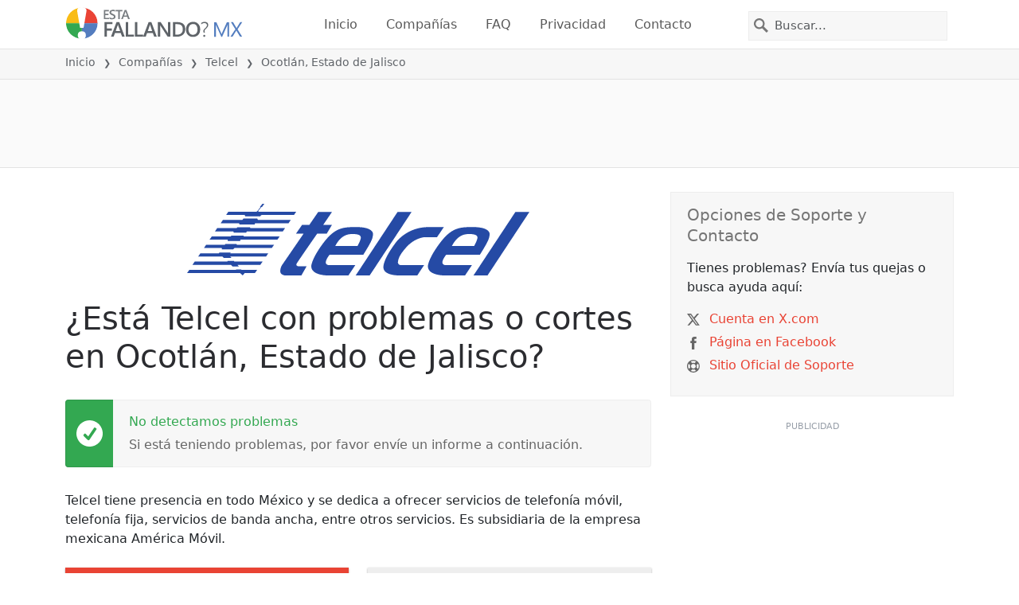

--- FILE ---
content_type: image/svg+xml
request_url: https://itsdcdn.com/charts/doughnut/39.svg
body_size: 82
content:
<svg xmlns="http://www.w3.org/2000/svg" viewBox="0 0 88 88"><path d="M44 0a44 44 0 0 1 28 77.9l-3.3-4A38.7 38.7 0 0 0 44 5.2Zm0 0" fill="#e94334"/><path d="M72 77.9A44 44 0 1 1 44 0v5.3a38.7 38.7 0 1 0 24.7 68.5Zm0 0" fill="#dcdcdc"/><path d="M24 42.7a5 5 0 0 1 3 1.7q1 1.4 1 3.2 0 3-2 4.5a9 9 0 0 1-5.7 1.6l-2.5-.2-2.7-.7v-2.6l2.4 1 2.7.3q2.6 0 3.8-1 1.4-1 1.4-2.9 0-1.7-1.3-2.7-1.2-1-3.4-1h-2.2v-2.2h2.4q2 0 3-.7 1-.9 1-2.3 0-1.5-1-2.3a5 5 0 0 0-3.1-.8l-2.4.2q-1.2.2-2.7.7v-2.4a25 25 0 0 1 5.3-.8q3 0 4.8 1.4t1.8 3.7q0 1.6-1 2.8a5 5 0 0 1-2.6 1.5M33 53v-2.4a11 11 0 0 0 4.1 1q2.7 0 4-1.8 1.5-1.8 1.6-5.4a5 5 0 0 1-4.5 2.4q-3 0-4.7-1.8a7 7 0 0 1-1.7-4.9q0-3 1.8-4.9a6 6 0 0 1 4.7-1.8 6 6 0 0 1 5.3 2.6q1.8 2.7 1.8 7.6 0 4.7-2.3 7.5a7 7 0 0 1-5.9 2.7l-2-.2zm5.3-8.3q1.8 0 2.9-1.2t1-3.4a5 5 0 0 0-1-3.4 4 4 0 0 0-2.9-1.2q-1.8 0-2.8 1.2-1 1.3-1 3.4a5 5 0 0 0 1 3.4q1 1.2 2.8 1.2m28.6 0a2 2 0 0 0-1.8 1q-.7 1-.7 2.8t.7 2.7 1.8 1a2 2 0 0 0 1.8-1q.6-1 .6-2.7t-.6-2.7a2 2 0 0 0-1.8-1m0-1.6q2.1 0 3.3 1.5 1.2 1.4 1.2 3.9t-1.2 3.9-3.3 1.4-3.4-1.4-1.2-4 1.3-3.8T67 43m-13.6-8a2 2 0 0 0-1.8 1q-.6.9-.7 2.7 0 1.7.7 2.7t1.8 1a2 2 0 0 0 1.8-1q.6-1 .6-2.7t-.6-2.7a2 2 0 0 0-1.8-1m11.9-1.7h2.1L55.1 53.7H53Zm-12 0q2.2 0 3.4 1.5 1.2 1.4 1.2 3.9t-1.2 3.9-3.3 1.4-3.3-1.4-1.3-4 1.3-3.8 3.3-1.5m-40.3-5" fill="#555"/></svg>

--- FILE ---
content_type: image/svg+xml
request_url: https://itsdcdn.com/mx/charts/chartsvg/740/370/134128683000000000/84bf1e53-481c-466b-8c55-c4daf638fa49/3994489.svg
body_size: 3350
content:
<?xml version="1.0" encoding="UTF-8"?><svg xmlns="http://www.w3.org/2000/svg" xmlns:xlink="http://www.w3.org/1999/xlink" viewBox="0 0 740 370" version="1.1"><defs><clipPath id="clip1"><path d="M60.1 40h658.2v274.8H60Zm0 0"/></clipPath><clipPath id="clip2"><path d="M59.1 12h660.2v303.8H59Zm0 0"/></clipPath><clipPath id="clip3"><path d="M59.6 300h659.2v15.3H59.6Zm0 0"/></clipPath><clipPath id="clip4"><path d="M59.1 254h660.2v61.8H59Zm0 0"/></clipPath></defs><g id="surface8960121"><path style="fill:none;stroke-width:1;stroke-linecap:butt;stroke-linejoin:miter;stroke:rgb(0%,0%,0%);stroke-opacity:0.0980392;stroke-miterlimit:10;" d="M61 314.5h657.3"/><path style="fill:none;stroke-width:1;stroke-linecap:butt;stroke-linejoin:miter;stroke:rgb(0%,0%,0%);stroke-opacity:0.0980392;stroke-miterlimit:10;" d="M52.1 314.5H60"/><path style="fill:none;stroke-width:1;stroke-linecap:butt;stroke-linejoin:miter;stroke:rgb(0%,0%,0%);stroke-opacity:0.0980392;stroke-miterlimit:10;" d="M61 254.5h657.3"/><path style="fill:none;stroke-width:1;stroke-linecap:butt;stroke-linejoin:miter;stroke:rgb(0%,0%,0%);stroke-opacity:0.0980392;stroke-miterlimit:10;" d="M52.1 254.5H60"/><path style="fill:none;stroke-width:1;stroke-linecap:butt;stroke-linejoin:miter;stroke:rgb(0%,0%,0%);stroke-opacity:0.0980392;stroke-miterlimit:10;" d="M61 193.5h657.3"/><path style="fill:none;stroke-width:1;stroke-linecap:butt;stroke-linejoin:miter;stroke:rgb(0%,0%,0%);stroke-opacity:0.0980392;stroke-miterlimit:10;" d="M52.1 193.5H60"/><path style="fill:none;stroke-width:1;stroke-linecap:butt;stroke-linejoin:miter;stroke:rgb(0%,0%,0%);stroke-opacity:0.0980392;stroke-miterlimit:10;" d="M61 132.5h657.3"/><path style="fill:none;stroke-width:1;stroke-linecap:butt;stroke-linejoin:miter;stroke:rgb(0%,0%,0%);stroke-opacity:0.0980392;stroke-miterlimit:10;" d="M52.1 132.5H60"/><path style="fill:none;stroke-width:1;stroke-linecap:butt;stroke-linejoin:miter;stroke:rgb(0%,0%,0%);stroke-opacity:0.0980392;stroke-miterlimit:10;" d="M61 71.5h657.3"/><path style="fill:none;stroke-width:1;stroke-linecap:butt;stroke-linejoin:miter;stroke:rgb(0%,0%,0%);stroke-opacity:0.0980392;stroke-miterlimit:10;" d="M52.1 71.5H60"/><path style="fill:none;stroke-width:1;stroke-linecap:butt;stroke-linejoin:miter;stroke:rgb(0%,0%,0%);stroke-opacity:0.0980392;stroke-miterlimit:10;" d="M61 10.5h657.3"/><path style="fill:none;stroke-width:1;stroke-linecap:butt;stroke-linejoin:miter;stroke:rgb(0%,0%,0%);stroke-opacity:0.0980392;stroke-miterlimit:10;" d="M52.1 10.5H60"/><path style=" stroke:none;fill-rule:nonzero;fill:rgb(46.666667%,46.666667%,46.666667%);fill-opacity:1;" d="M6.8 211.5v-1.7l8-4.2h-8v-1.3h9.5v1.8l-8 4.2h8v1.2Zm3.2-12.4q0 .9.7 1.5.8.5 2 .5 1.4 0 2-.5.9-.6.8-1.5t-.7-1.5q-.8-.5-2-.5-1.4 0-2 .5-.8.6-.8 1.5m-1 0a3 3 0 0 1 1-2.4 4 4 0 0 1 2.8-.9 4 4 0 0 1 2.7.9 3 3 0 0 1 1 2.4 3 3 0 0 1-1 2.4 4 4 0 0 1-2.7.9 4 4 0 0 1-2.8-.9 3 3 0 0 1-1-2.4m5.7-5.1v-1.4h1.6v1.4Zm-4.4-12.8H6.4V180h9.9v1.2h-1q.6.3.9 1 .3.4.3 1.3 0 1.2-1 2t-2.7.9-2.7-.8q-1-.9-1-2.1 0-.8.2-1.4t1-1m2.5 4q1.2 0 2-.6.7-.5.7-1.4t-.7-1.5-2-.5q-1.4 0-2 .5-.8.6-.8 1.5t.7 1.4q.8.6 2 .6m-.3-13.7h.5v5.4q1.2 0 1.9-.7t.6-1.8a5 5 0 0 0-.7-2.6H16a7 7 0 0 1 .6 2.6q0 1.7-1 2.7t-2.7 1a4 4 0 0 1-2.7-1q-1-.9-1-2.5 0-1.5.8-2.2 1-.9 2.6-.9m-.4 1.2q-.9 0-1.5.5t-.6 1.4q0 1 .6 1.6t1.5.7Zm-1.8-11.3-.2.4v.5q0 1 .6 1.5t1.9.5h3.7v1.2H9.2v-1.2h1.1q-.7-.3-1-1L9 162v-.6Zm2.2-7h.5v5.3q1.2 0 1.9-.7t.6-1.8a5 5 0 0 0-.7-2.6H16a7 7 0 0 1 .6 2.6q0 1.7-1 2.7t-2.7 1a4 4 0 0 1-2.7-1q-1-.8-1-2.5 0-1.5.8-2.2 1-.9 2.6-.9m-.4 1.1q-.9 0-1.5.6t-.6 1.3q0 1 .6 1.6t1.5.7Zm3.1-4.2H19v1.2H9.2v-1.2h1q-.6-.3-.9-1-.3-.5-.3-1.3 0-1.2 1-2t2.8-.9 2.7.8q1 .9 1 2.1 0 .8-.3 1.4t-1 .9m-2.4-4q-1.4 0-2 .6-.8.5-.8 1.4t.7 1.5q.8.5 2 .5 1.4 0 2-.5.9-.6.8-1.5t-.7-1.4q-.8-.6-2-.6m-2.8-5.9q0 .9.7 1.5.8.6 2 .5 1.4 0 2-.5.9-.5.8-1.5 0-.8-.7-1.5-.8-.5-2-.5-1.4 0-2 .5-.8.6-.8 1.5m-1 0a3 3 0 0 1 1-2.4 4 4 0 0 1 2.8-.9 4 4 0 0 1 2.7 1 3 3 0 0 1 1 2.3 3 3 0 0 1-1 2.4 4 4 0 0 1-2.7.9 4 4 0 0 1-2.8-.9 3 3 0 0 1-1-2.4m1.3-9.3-.2.4v.5q0 1 .6 1.6.6.5 1.9.5h3.7v1.2H9.2V135h1.1q-.7-.4-1-1l-.3-1.4v-.6Zm-3.1-2.4h2v-2.4h.9v2.4H14q.9 0 1-.2.3-.3.3-1v-1.2h1v1.2q0 1.4-.5 1.9t-1.8.5H10v.9h-1v-.9h-2Zm5.3-10h.5v5.4q1.2 0 1.9-.8.6-.6.6-1.8a5 5 0 0 0-.7-2.5H16a7 7 0 0 1 .6 2.6q0 1.6-1 2.7-1 1-2.7 1a4 4 0 0 1-2.7-1q-1-.9-1-2.5 0-1.5.8-2.3 1-.8 2.6-.8m-.4 1.2q-.9 0-1.5.5t-.6 1.4q0 1 .6 1.6.5.5 1.5.6Zm-2.7-7.6h1.1a5 5 0 0 0-.5 2q0 1 .3 1.4t.8.4q.4 0 .6-.3.3-.3.4-1.2l.1-.4q.3-1.4.8-1.8.5-.6 1.3-.5 1 0 1.6.7.6.9.6 2.2a7 7 0 0 1-.5 2.5h-1.2q.4-.7.5-1.3.2-.6.2-1.2 0-.9-.3-1.3a1 1 0 0 0-.8-.4q-.4 0-.7.3t-.5 1.4v.4q-.3 1-.8 1.6-.4.5-1.3.5t-1.5-.7q-.6-.8-.6-2zm-5.2 99.5"/><path style="fill:none;stroke-width:1;stroke-linecap:butt;stroke-linejoin:miter;stroke:rgb(0%,0%,0%);stroke-opacity:0.0980392;stroke-miterlimit:10;" d="M60.5 10.8V314"/><path style="fill:none;stroke-width:1;stroke-linecap:butt;stroke-linejoin:miter;stroke:rgb(0%,0%,0%);stroke-opacity:0.0980392;stroke-miterlimit:10;" d="M60.5 315v7.8"/><path style="fill:none;stroke-width:1;stroke-linecap:butt;stroke-linejoin:miter;stroke:rgb(0%,0%,0%);stroke-opacity:0.0980392;stroke-miterlimit:10;" d="M169.5 10.8V314"/><path style="fill:none;stroke-width:1;stroke-linecap:butt;stroke-linejoin:miter;stroke:rgb(0%,0%,0%);stroke-opacity:0.0980392;stroke-miterlimit:10;" d="M169.5 315v7.8"/><path style="fill:none;stroke-width:1;stroke-linecap:butt;stroke-linejoin:miter;stroke:rgb(0%,0%,0%);stroke-opacity:0.0980392;stroke-miterlimit:10;" d="M279.5 10.8V314"/><path style="fill:none;stroke-width:1;stroke-linecap:butt;stroke-linejoin:miter;stroke:rgb(0%,0%,0%);stroke-opacity:0.0980392;stroke-miterlimit:10;" d="M279.5 315v7.8"/><path style="fill:none;stroke-width:1;stroke-linecap:butt;stroke-linejoin:miter;stroke:rgb(0%,0%,0%);stroke-opacity:0.0980392;stroke-miterlimit:10;" d="M389.5 10.8V314"/><path style="fill:none;stroke-width:1;stroke-linecap:butt;stroke-linejoin:miter;stroke:rgb(0%,0%,0%);stroke-opacity:0.0980392;stroke-miterlimit:10;" d="M389.5 315v7.8"/><path style="fill:none;stroke-width:1;stroke-linecap:butt;stroke-linejoin:miter;stroke:rgb(0%,0%,0%);stroke-opacity:0.0980392;stroke-miterlimit:10;" d="M498.5 10.8V314"/><path style="fill:none;stroke-width:1;stroke-linecap:butt;stroke-linejoin:miter;stroke:rgb(0%,0%,0%);stroke-opacity:0.0980392;stroke-miterlimit:10;" d="M498.5 315v7.8"/><path style="fill:none;stroke-width:1;stroke-linecap:butt;stroke-linejoin:miter;stroke:rgb(0%,0%,0%);stroke-opacity:0.0980392;stroke-miterlimit:10;" d="M608.5 10.8V314"/><path style="fill:none;stroke-width:1;stroke-linecap:butt;stroke-linejoin:miter;stroke:rgb(0%,0%,0%);stroke-opacity:0.0980392;stroke-miterlimit:10;" d="M608.5 315v7.8"/><path style="fill:none;stroke-width:1;stroke-linecap:butt;stroke-linejoin:miter;stroke:rgb(0%,0%,0%);stroke-opacity:0.0980392;stroke-miterlimit:10;" d="M718.5 10.8V314"/><path style="fill:none;stroke-width:1;stroke-linecap:butt;stroke-linejoin:miter;stroke:rgb(0%,0%,0%);stroke-opacity:0.0980392;stroke-miterlimit:10;" d="M718.5 315v7.8"/><path style=" stroke:none;fill-rule:nonzero;fill:rgb(46.666667%,46.666667%,46.666667%);fill-opacity:1;" d="M331.5 353.2h1.3v4h4.6v-4h1.3v9.5h-1.3v-4.5h-4.6v4.5h-1.3Zm12.5 3.2q-1 0-1.5.7-.6.8-.6 2 0 1.4.6 2 .5.8 1.5.8t1.4-.7q.6-.8.6-2 0-1.4-.6-2-.5-.8-1.4-.8m0-1q1.5 0 2.4 1t.8 2.8a4 4 0 0 1-.8 2.7 3 3 0 0 1-2.4 1 3 3 0 0 1-2.4-1 4 4 0 0 1-.9-2.7q0-1.8.9-2.8a3 3 0 0 1 2.4-1m9.3 1.3-.5-.2h-.5q-.9 0-1.5.6t-.5 1.8v3.8H349v-7.1h1.2v1.1q.3-.6 1-1l1.4-.3h.6Zm4.4 2.4q-1.5 0-2 .3-.5.4-.5 1.2 0 .6.4 1 .5.3 1.1.3a2 2 0 0 0 1.6-.7q.6-.6.6-1.8v-.3Zm2.4-.5v4.1h-1.2v-1q-.4.6-1 .9t-1.5.3q-1 0-1.7-.6t-.6-1.7q0-1.2.8-1.8a4 4 0 0 1 2.4-.6h1.6v-.1q0-.8-.5-1.2-.6-.5-1.5-.5a5 5 0 0 0-2.3.6v-1l2.4-.6q1.5 0 2.3.8t.8 2.4m11.2-2v-3.8h1.2v9.9h-1.2v-1q-.4.6-1 .9t-1.3.3q-1.4 0-2-1-1-1-1-2.7t1-2.8 2-1q.8 0 1.3.3t1 1m-4 2.6q0 1.2.5 2 .6.7 1.5.7t1.4-.7.6-2q0-1.5-.6-2-.5-.8-1.4-.8t-1.5.7q-.5.8-.5 2m13.6-.3v.5h-5.3q0 1.2.7 1.9t1.8.6a5 5 0 0 0 2.6-.7v1.1a7 7 0 0 1-2.7.6q-1.7 0-2.7-1t-1-2.7q0-1.6 1-2.8 1-1 2.5-1 1.4 0 2.3 1t.8 2.5m-1.1-.4q0-.9-.6-1.5t-1.4-.6-1.5.6q-.6.4-.7 1.5Zm3-5.7h1.2v9.9h-1.2Zm12.5 3.9v-3.9h1.1v9.9h-1.1v-1q-.4.6-1 .9t-1.3.3q-1.4 0-2.1-1t-.8-2.7q0-1.7.8-2.8t2-1q.9 0 1.4.3.6.3 1 1m-4 2.5q0 1.2.5 2 .6.7 1.5.7t1.4-.7.6-2q0-1.5-.6-2-.5-.8-1.4-.8t-1.5.7q-.5.8-.5 2m9-6.9h1.3l-2 2.4h-1Zm-1.5 3.3h1.2v7.1h-1.2Zm6.9 3.5q-1.5 0-2 .3-.5.4-.5 1.2 0 .6.4 1 .4.3 1.1.3a2 2 0 0 0 1.6-.7q.6-.6.6-1.8v-.3Zm2.3-.5v4.1H407v-1q-.4.6-1 .9t-1.5.3q-1 0-1.7-.6t-.7-1.7q0-1.2.8-1.8a4 4 0 0 1 2.4-.6h1.7v-.1q0-.8-.6-1.2-.4-.5-1.5-.5a5 5 0 0 0-2.3.6v-1l2.4-.6q1.5 0 2.3.8.9.8.8 2.4m9.4-5.8q-.9 1.5-1.3 3a10 10 0 0 0 0 5.7q.4 1.5 1.3 3h-1q-1-1.5-1.5-3a9 9 0 0 1 0-5.7q.5-1.5 1.4-3Zm9.4 1.1v1.4l-1.4-.9-1.6-.3q-1.5 0-2.5 1-.8 1-.8 2.9t.8 2.8 2.5 1q.9 0 1.6-.3t1.4-.9v1.4a5 5 0 0 1-3 .9q-2.2 0-3.4-1.3a5 5 0 0 1-1.3-3.6 5 5 0 0 1 1.3-3.6q1.3-1.4 3.4-1.4a5 5 0 0 1 3 1m7.6-.4v1.3l-1.3-.5q-.7-.2-1.3-.2-1 0-1.6.4t-.6 1.2q0 .6.4 1l1.4.4.8.2a4 4 0 0 1 2.1 1q.7.6.7 1.8 0 1.4-1 2-.8.9-2.6.8-.7 0-1.5-.2-.7 0-1.5-.4V361l1.5.6q.8.3 1.5.2a3 3 0 0 0 1.7-.4q.6-.4.6-1.2t-.5-1.1l-1.4-.6-.7-.2q-1.5-.1-2.1-.9-.7-.6-.7-1.6 0-1.3 1-2 .8-.8 2.4-.8.6 0 1.3.2.8 0 1.4.3m1.3-.3h8v1.1h-3.4v8.4h-1.2v-8.4h-3.4Zm9-.4h1q1 1.5 1.5 3a9 9 0 0 1 0 5.7q-.5 1.5-1.5 3h-1q.9-1.5 1.3-3a10 10 0 0 0 0-5.8q-.4-1.4-1.3-2.9m-114.5-2.2"/><path style="fill:none;stroke-width:1;stroke-linecap:butt;stroke-linejoin:miter;stroke:rgb(0%,0%,0%);stroke-opacity:0.0980392;stroke-miterlimit:10;" d="M60.5 10v305"/><path style=" stroke:none;fill-rule:nonzero;fill:rgb(40%,40%,40%);fill-opacity:1;" d="M42.6 257.4h4.5v1.1h-6v-1l3.6-3.7.8-1.2q.3-.5.3-1 0-.7-.6-1.2a2 2 0 0 0-1.3-.5l-1.3.2-1.4.7v-1.3l2.6-.7q1.5 0 2.4.8.9.7.9 2 0 .5-.3 1T46 254zm-2.5-11"/><path style=" stroke:none;fill-rule:nonzero;fill:rgb(40%,40%,40%);fill-opacity:1;" d="m45 189.3-3.2 5.1H45Zm-.3-1h1.6v6.1h1.4v1h-1.4v2.3H45v-2.2h-4.2v-1.3Zm-4.6-2.7"/><path style=" stroke:none;fill-rule:nonzero;fill:rgb(40%,40%,40%);fill-opacity:1;" d="M44.4 131.6q-.8 0-1.3.6t-.5 1.7.5 1.6 1.3.6 1.4-.6.5-1.6-.5-1.7-1.4-.6m2.6-4v1.2a5 5 0 0 0-2-.5q-1.2 0-2 .9-.6.9-.7 2.6a3 3 0 0 1 2.2-1.2q1.5 0 2.3 1 .8.8.8 2.3t-.9 2.3a3 3 0 0 1-2.3.9q-1.6 0-2.5-1.3-.9-1.2-.9-3.6 0-2.2 1.1-3.6 1-1.4 2.9-1.4.4 0 1 .2zm-6.9-2.8"/><path style=" stroke:none;fill-rule:nonzero;fill:rgb(40%,40%,40%);fill-opacity:1;" d="M44.3 71.6a2 2 0 0 0-1.5.5q-.5.5-.5 1.3t.5 1.4 1.5.5 1.4-.5.5-1.4q0-.8-.5-1.3a2 2 0 0 0-1.4-.5m-1.3-.5q-.9-.3-1.3-.8t-.5-1.4.8-1.8q.8-.7 2.3-.7t2.2.7.8 1.8q0 .8-.5 1.4t-1.2.8q.9.2 1.4.8t.5 1.5q0 1.5-.8 2.2t-2.4.7q-1.6 0-2.4-.7-.9-.7-.9-2.2 0-.8.5-1.5t1.5-.8m-.5-2q0 .7.5 1 .4.6 1.3.5t1.3-.4q.4-.5.4-1.2t-.4-1.1-1.3-.4q-.9 0-1.3.4t-.5 1.1m-2.4-5"/><path style=" stroke:none;fill-rule:nonzero;fill:rgb(40%,40%,40%);fill-opacity:1;" d="M33.8 14.2h2V7l-2.2.4V6.3l2.2-.5h1.3v8.4h2.1v1.1h-5.5Zm10.7-7.5q-1 0-1.4 1-.5 1-.5 2.9t.5 2.9 1.4 1 1.5-1 .5-3q0-1.8-.5-2.9t-1.5-1m0-1q1.7 0 2.5 1.2.8 1.3.8 3.7t-.8 3.6-2.5 1.3-2.4-1.3-.8-3.6.8-3.7 2.4-1.3M32.1 3.1"/><path style="fill:none;stroke-width:1;stroke-linecap:butt;stroke-linejoin:miter;stroke:rgb(0%,0%,0%);stroke-opacity:0.0980392;stroke-miterlimit:10;" d="M60 314.5h659"/><path style=" stroke:none;fill-rule:nonzero;fill:rgb(40%,40%,40%);fill-opacity:1;" d="M42.8 337h2v-7.2l-2.2.4v-1.1l2.2-.5h1.3v8.4h2.1v1.1h-5.5Zm8.2 0h2.1v-7.2l-2.3.4v-1.1l2.3-.5h1.3v8.4h2v1.1H51Zm8.2-.5h1.3v1.6h-1.3Zm0-5.1h1.3v1.6h-1.3Zm5.4 5.6H69v1.1h-6v-1l3.6-3.7.8-1.2q.3-.5.3-1 0-.7-.5-1.2a2 2 0 0 0-1.4-.5l-1.3.2-1.4.7V329l2.6-.7q1.5 0 2.4.8.9.7.9 2 0 .6-.2 1l-.8 1.3zm9.9-7.5q-1 0-1.5 1t-.5 2.9.5 2.9 1.5 1 1.5-1 .5-3q0-1.8-.5-2.9t-1.5-1m0-1q1.5 0 2.4 1.2.8 1.3.8 3.7T77 337t-2.4 1.3T72 337t-.8-3.6.8-3.7 2.5-1.3M41 326"/><path style=" stroke:none;fill-rule:nonzero;fill:rgb(40%,40%,40%);fill-opacity:1;" d="M152.4 337h2.1v-7.2l-2.2.4v-1.1l2.2-.5h1.3v8.4h2.1v1.1h-5.5Zm8.1-8.4h5v1.1h-3.8v2.3l1-.2q1.7 0 2.6 1a3 3 0 0 1 1 2.3 3 3 0 0 1-1 2.3 4 4 0 0 1-2.7.9l-1.2-.1-1.3-.3v-1.3a5 5 0 0 0 2.5.6q1 0 1.7-.6t.7-1.5a2 2 0 0 0-.7-1.6q-.6-.6-1.7-.6l-1 .1-1.1.4Zm8.4 7.9h1.3v1.6H169Zm0-5.1h1.3v1.6H169Zm5.3 5.6h4.5v1.1h-6v-1l3.6-3.7.8-1.2q.3-.5.3-1 0-.7-.6-1.2a2 2 0 0 0-1.3-.5l-1.3.2-1.4.7V329l2.6-.7q1.5 0 2.4.8.9.7.9 2l-.2 1-.8 1.3zm10-7.5q-1 0-1.5 1t-.5 2.9.5 2.9 1.4 1 1.5-1 .5-3q0-1.8-.5-2.9t-1.5-1m0-1q1.5 0 2.4 1.2.8 1.3.8 3.7t-.8 3.6-2.5 1.3-2.4-1.3-.8-3.6.8-3.7 2.4-1.3m-33.4-2.5"/><path style=" stroke:none;fill-rule:nonzero;fill:rgb(40%,40%,40%);fill-opacity:1;" d="M262.1 337h2.1v-7.2l-2.3.4v-1.1l2.3-.5h1.3v8.4h2v1.1h-5.4Zm8.1.9v-1.2l2 .5q1.2 0 1.9-.8.6-1 .8-2.6l-1 .8q-.5.3-1.2.3a3 3 0 0 1-2.3-.9q-.8-.8-.8-2.3t.9-2.4a3 3 0 0 1 2.3-.9q1.6 0 2.5 1.3t.8 3.7-1 3.6-2.9 1.3zm2.6-4q.8 0 1.3-.6t.5-1.6-.5-1.6-1.3-.6-1.4.6-.5 1.6.5 1.6 1.4.6m5.8 2.6h1.3v1.6h-1.3Zm0-5.1h1.3v1.6h-1.3Zm5.3 5.6h4.5v1.1h-6v-1l3.6-3.7.8-1.2q.3-.5.3-1 0-.7-.6-1.2a2 2 0 0 0-1.3-.5l-1.3.2-1.4.7V329l2.6-.7q1.5 0 2.4.8.9.7.9 2 0 .6-.3 1-.2.6-.8 1.3zm10-7.5q-1 0-1.6 1-.5 1-.5 2.9t.5 2.9q.6 1 1.5 1t1.5-1 .5-3q0-1.8-.5-2.9t-1.5-1m0-1q1.5 0 2.4 1.2.8 1.3.8 3.7t-.8 3.6-2.5 1.3-2.4-1.3-.8-3.6.8-3.7 2.4-1.3m-33.4-2.5"/><path style=" stroke:none;fill-rule:nonzero;fill:rgb(40%,40%,40%);fill-opacity:1;" d="M372.7 337h4.5v1.1h-6v-1l3.5-3.7.9-1.2.2-1q0-.7-.5-1.2a2 2 0 0 0-1.4-.5l-1.3.2-1.4.7V329l2.7-.7q1.5 0 2.4.8.8.7.8 2 0 .6-.2 1-.2.6-.8 1.3zm11-4q1 .2 1.5.8t.5 1.6q0 1.4-1 2.1t-2.7.8l-1.2-.1-1.3-.4v-1.2a5 5 0 0 0 2.5.6 3 3 0 0 0 1.8-.5q.6-.4.6-1.3t-.6-1.4-1.6-.4h-1.1v-1h1.2q.9 0 1.4-.5t.5-1-.5-1.2-1.5-.4a7 7 0 0 0-2.4.5V329l2.5-.5q1.5 0 2.3.7.9.7.9 1.8 0 .8-.5 1.3t-1.2.8m4.6 3.5h1.3v1.6h-1.3Zm0-5.1h1.3v1.6h-1.3Zm5.3 5.6h4.5v1.1h-6v-1l3.6-3.7.8-1.2q.3-.5.3-1 0-.7-.6-1.2a2 2 0 0 0-1.4-.5l-1.2.2-1.5.7V329l2.7-.7q1.5 0 2.4.8.9.7.8 2 0 .6-.2 1-.2.6-.8 1.3zm10-7.5q-1 0-1.6 1-.5 1-.5 2.9t.5 2.9q.6 1 1.5 1t1.5-1 .5-3q0-1.8-.5-2.9t-1.5-1m0-1q1.5 0 2.4 1.2.8 1.3.8 3.7t-.8 3.6-2.5 1.3-2.4-1.3-.8-3.6.8-3.7 2.4-1.3m-33.4-2.5"/><path style=" stroke:none;fill-rule:nonzero;fill:rgb(40%,40%,40%);fill-opacity:1;" d="M484 329.5q-.9 0-1.5 1t-.5 2.9.5 2.9q.6 1 1.5 1t1.5-1 .5-3q0-1.8-.5-2.9t-1.5-1m0-1q1.6 0 2.5 1.2.8 1.3.8 3.7t-.8 3.6-2.5 1.3-2.4-1.3-.8-3.6.8-3.7 2.4-1.3m9.4 4.5q1 .2 1.5.8t.5 1.6q0 1.4-1 2.1t-2.7.8l-1.3-.1-1.3-.4v-1.2a5 5 0 0 0 2.5.6 3 3 0 0 0 1.9-.5q.6-.4.6-1.3t-.6-1.4-1.6-.4h-1.1v-1h1.1q1 0 1.5-.5t.5-1-.5-1.2-1.5-.4a7 7 0 0 0-2.5.5V329l2.6-.5q1.5 0 2.3.7.9.7.9 1.8 0 .8-.5 1.3t-1.3.8m4.6 3.5h1.3v1.6H498Zm0-5.1h1.3v1.6H498Zm5.3 5.6h4.5v1.1h-6v-1l3.5-3.7.9-1.2q.3-.5.2-1 0-.7-.5-1.2a2 2 0 0 0-1.4-.5l-1.2.2-1.5.7V329l2.7-.7q1.5 0 2.4.8.8.7.8 2 0 .6-.2 1-.2.6-.8 1.3zm10-7.5q-1 0-1.6 1-.5 1-.5 2.9t.5 2.9 1.5 1 1.5-1 .5-3q0-1.8-.5-2.9t-1.5-1m0-1q1.5 0 2.3 1.2.9 1.3.9 3.7t-.9 3.6-2.4 1.3q-1.5 0-2.4-1.3-.9-1.2-.9-3.6t.9-3.7q.9-1.2 2.4-1.3m-33.4-2.5"/><path style=" stroke:none;fill-rule:nonzero;fill:rgb(40%,40%,40%);fill-opacity:1;" d="M593.7 329.5q-.9 0-1.5 1t-.5 2.9.5 2.9q.6 1 1.5 1t1.5-1q.5-1 .5-3 0-1.8-.5-2.9t-1.5-1m0-1q1.6 0 2.4 1.2.9 1.3.9 3.7t-.9 3.6-2.4 1.3-2.4-1.3q-.9-1.2-.9-3.6t.9-3.7 2.4-1.3m5.2.1h6.1v.6l-3.4 8.9h-1.4l3.3-8.4h-4.6Zm8.8 7.9h1.3v1.6h-1.3Zm0-5.1h1.3v1.6h-1.3Zm5.3 5.6h4.5v1.1h-6v-1l3.5-3.7.9-1.2.2-1q0-.7-.5-1.2a2 2 0 0 0-1.4-.5l-1.3.2-1.4.7V329l2.7-.7q1.5 0 2.4.8.8.7.8 2 0 .6-.2 1-.2.6-.8 1.3zm9.9-7.5q-1 0-1.5 1t-.5 2.9.5 2.9q.4 1 1.5 1 1 0 1.5-1t.5-3q0-1.8-.5-2.9t-1.5-1m0-1q1.6 0 2.4 1.2.9 1.3.9 3.7t-.9 3.6-2.4 1.3-2.4-1.3q-.9-1.2-.9-3.6t.9-3.7 2.4-1.3m-33.3-2.5"/><path style=" stroke:none;fill-rule:nonzero;fill:rgb(40%,40%,40%);fill-opacity:1;" d="M700.9 337h2v-7.2l-2.2.4v-1.1l2.3-.5h1.3v8.4h2v1.1H701Zm8.2 0h2.1v-7.2l-2.2.4v-1.1l2.2-.5h1.3v8.4h2.1v1.1h-5.5Zm8.2-.5h1.4v1.6h-1.4Zm0-5.1h1.4v1.6h-1.4Zm5.4 5.6h4.5v1.1h-6v-1l3.5-3.7.9-1.2.2-1q0-.7-.5-1.2a2 2 0 0 0-1.4-.5l-1.3.2-1.4.7V329l2.7-.7q1.5 0 2.3.8 1 .7 1 2 0 .6-.3 1l-.8 1.3zm9.9-7.5q-1 0-1.5 1t-.5 2.9.5 2.9q.4 1 1.5 1 .9 0 1.5-1t.5-3q0-1.8-.5-2.9t-1.5-1m0-1q1.6 0 2.4 1.2.9 1.3.9 3.7t-.9 3.6-2.4 1.3-2.4-1.3q-.9-1.2-.9-3.6t.9-3.7 2.4-1.3m-33.3-2.5"/><g clip-path="url(#clip1)" clip-rule="nonzero"><path style=" stroke:none;fill-rule:nonzero;fill:rgb(9.803922%,43.137255%,67.843137%);fill-opacity:0.647059;" d="M60.1 314.8c2.8-27.4 5.9-85.7 9.2-91.2 2.2-3.7 4.3 45 9.1 60.8.7 2.4 8.5 2.4 9.2 0 4.7-15.9 5.5-42.8 9.1-60.8 1.9-9.3 7.3-33.5 9.1-30.4 3.7 6 4.4 45 9.2 60.8.7 2.4 7.9 2 9.1 0 4.3-7 7.3-33.5 9.2-30.4 3.6 6 4.3 45 9.1 60.8.7 2.4 6.4 0 9.1 0 2.8 0 8 2 9.2 0 4.2-7 6.4-30.4 9.1-30.4 2.8 0 7.3 33.5 9.2 30.4 3.6-6 5.5-54.8 9.1-60.8 1.9-3.1 7.3 21 9.2 30.4 3.6 18 6.9 60.8 9 60.8 3.4-5.5 5.2-64.1 9.2-91.2 1.4-9.4 7.8-35 9.2-30.4 4 13.5 4.1 66.3 9.1 91.2.5 2.5 8-2 9.2 0 4.2 7 6.4 30.4 9 30.4 2.8 0 7.4-21 9.2-30.4 3.7-18 7-64.5 9.2-60.8 3.3 5.5 5.8 85.7 9.1 91.2 2.2 0 7-42.5 9.2-60.8 3.2-27.3 6.4-91.2 9.1-91.2s6.4 91.2 9.1 91.2c2.8 0 5.9-85.7 9.2-91.2 2.2-3.7 7 64.5 9.1 60.8 3.3-5.5 6.4-63.8 9.2-91.2s7.3-100.3 9.1-91.2c3.7 18.2 4.5 128 9.1 182.4.9 9.5 7.3 21 9.2 30.4 3.6 18 6.4 60.8 9.1 60.8 2.8 0 6.4-60.8 9.2-60.8s4.3 45 9.1 60.8h36.6c4.2-7 6.4-30.4 9.1-30.4 2.8 0 4.9 23.3 9.2 30.4h73.1c4.2-7 6.4-21.3 9.1-30.4 2.8-9.1 7.3-33.5 9.2-30.4 3.6 6 5.5 54.8 9.1 60.8 1.9 0 6.4-30.4 9.1-30.4 2.8 0 5 23.3 9.2 30.4h9.1c4.8-15.9 6.4-60.8 9.2-60.8s4.3 45 9.1 60.8h18.3c4.2-7 6.4-30.4 9.1-30.4 2.8 0 7.3 30.4 9.2 30.4 3.6-6 6.4-60.8 9.1-60.8s7 60.8 9.1 60.8c3.3-5.5 5.9-85.7 9.2-91.2 2.2-3.7 5.5 54.8 9.1 60.8 1.9 3.1 7.3-21 9.2-30.4 3.6-18 6.4-60.8 9.1-60.8s5.5 42.8 9.1 60.8c2 9.3 5 23.3 9.2 30.4 1.2 2 7.9-2 9.1 0 4.3 7 6.4 21.3 9.2 30.4Zm0 0"/></g><g clip-path="url(#clip2)" clip-rule="nonzero"><path style="fill:none;stroke-width:2;stroke-linecap:butt;stroke-linejoin:miter;stroke:rgb(32.941176%,49.019608%,74.901961%);stroke-opacity:1;stroke-miterlimit:10;" d="M60.1 314.8c2.8-27.4 5.9-85.7 9.2-91.2 2.2-3.7 4.3 45 9.1 60.8.7 2.4 8.5 2.4 9.2 0 4.7-15.9 5.5-42.8 9.1-60.8 1.9-9.3 7.3-33.5 9.1-30.4 3.7 6 4.4 45 9.2 60.8.7 2.4 7.9 2 9.1 0 4.3-7 7.3-33.5 9.2-30.4 3.6 6 4.3 45 9.1 60.8.7 2.4 6.4 0 9.1 0 2.8 0 8 2 9.2 0 4.2-7 6.4-30.4 9.1-30.4 2.8 0 7.3 33.5 9.2 30.4 3.6-6 5.5-54.8 9.1-60.8 1.9-3.1 7.3 21 9.2 30.4 3.6 18 6.9 60.8 9 60.8 3.4-5.5 5.2-64.1 9.2-91.2 1.4-9.4 7.8-35 9.2-30.4 4 13.5 4.1 66.3 9.1 91.2.5 2.5 8-2 9.2 0 4.2 7 6.4 30.4 9 30.4 2.8 0 7.4-21 9.2-30.4 3.7-18 7-64.5 9.2-60.8 3.3 5.5 5.8 85.7 9.1 91.2 2.2 0 7-42.5 9.2-60.8 3.2-27.3 6.4-91.2 9.1-91.2s6.4 91.2 9.1 91.2c2.8 0 5.9-85.7 9.2-91.2 2.2-3.7 7 64.5 9.1 60.8 3.3-5.5 6.4-63.8 9.2-91.2s7.3-100.3 9.1-91.2c3.7 18.2 4.5 128 9.1 182.4.9 9.5 7.3 21 9.2 30.4 3.6 18 6.4 60.8 9.1 60.8 2.8 0 6.4-60.8 9.2-60.8s4.3 45 9.1 60.8h36.6c4.2-7 6.4-30.4 9.1-30.4 2.8 0 4.9 23.3 9.2 30.4h73.1c4.2-7 6.4-21.3 9.1-30.4 2.8-9.1 7.3-33.5 9.2-30.4 3.6 6 5.5 54.8 9.1 60.8 1.9 0 6.4-30.4 9.1-30.4 2.8 0 5 23.3 9.2 30.4h9.1c4.8-15.9 6.4-60.8 9.2-60.8s4.3 45 9.1 60.8h18.3c4.2-7 6.4-30.4 9.1-30.4 2.8 0 7.3 30.4 9.2 30.4 3.6-6 6.4-60.8 9.1-60.8s7 60.8 9.1 60.8c3.3-5.5 5.9-85.7 9.2-91.2 2.2-3.7 5.5 54.8 9.1 60.8 1.9 3.1 7.3-21 9.2-30.4 3.6-18 6.4-60.8 9.1-60.8s5.5 42.8 9.1 60.8c2 9.3 5 23.3 9.2 30.4 1.2 2 7.9-2 9.1 0 4.3 7 6.4 21.3 9.2 30.4"/></g><g clip-path="url(#clip3)" clip-rule="nonzero"><path style="fill:none;stroke-width:1;stroke-linecap:butt;stroke-linejoin:miter;stroke:rgb(15.294118%,68.235294%,37.647059%);stroke-opacity:1;stroke-miterlimit:10;" d="M60.1 314.8h658.2"/></g><g clip-path="url(#clip4)" clip-rule="nonzero"><path style="fill:none;stroke-width:2;stroke-linecap:butt;stroke-linejoin:miter;stroke:rgb(91.764706%,26.27451%,20.784314%);stroke-opacity:1;stroke-dasharray:10,5;stroke-miterlimit:10;" d="M60.1 284.4h9.2c2.7 0 7.9-2 9.1 0 4.3 7 6.4 30.4 9.2 30.4s4.8-23.3 9.1-30.4c1.2-2 6.4 0 9.1 0h54.9c2.7 0 7.9-2 9.1 0 4.3 7 6.4 30.4 9.2 30.4s4.9-23.3 9.1-30.4c1.2-2 6.4 0 9.2 0h18.2c2.8 0 8-2 9.2 0 4.2 7 4.9 23.3 9.1 30.4h9.2c4.2-7 6.4-30.4 9-30.4 2.8 0 6.5 30.4 9.2 30.4 2.8 0 5-23.3 9.2-30.4 1.2-2 6.4 0 9.1 0h9.2c2.7 0 7.9-2 9.1 0 4.3 7 6.4 30.4 9.1 30.4 2.8 0 6.4-30.4 9.2-30.4s6.4 30.4 9.1 30.4c2.8 0 4.9-23.3 9.2-30.4 1.2-2 7.9-2 9.1 0 4.3 7 4.9 23.3 9.1 30.4h9.2c4.2-7 6.4-30.4 9.1-30.4 2.8 0 4.9 23.3 9.2 30.4h292.5c4.2-7 6.4-30.4 9.1-30.4s4.9 23.3 9.1 30.4h9.2c4.2-7 4.9-23.3 9.1-30.4 1.3-2 6.4 0 9.2 0"/></g></g></svg>

--- FILE ---
content_type: image/svg+xml
request_url: https://itsdcdn.com/charts/doughnut/33.svg
body_size: -2
content:
<svg xmlns="http://www.w3.org/2000/svg" viewBox="0 0 88 88"><path d="M44 0a44 44 0 0 1 38.6 65.2l-4.7-2.5A38.7 38.7 0 0 0 44 5.3Zm0 0" fill="#e94334"/><path d="M82.6 65.2A44 44 0 1 1 44 0v5.3a38.7 38.7 0 1 0 34 57.4Zm0 0" fill="#dcdcdc"/><path d="M24 42.7a5 5 0 0 1 3 1.7q1 1.4 1 3.2 0 3-2 4.5a9 9 0 0 1-5.7 1.6l-2.5-.2-2.7-.7v-2.6l2.4 1 2.7.3q2.6 0 3.8-1 1.4-1 1.4-2.9 0-1.7-1.3-2.7-1.2-1-3.4-1h-2.2v-2.2h2.4q2 0 3-.7 1-.9 1-2.3 0-1.5-1-2.3a5 5 0 0 0-3.1-.8l-2.4.2q-1.2.2-2.7.7v-2.4a25 25 0 0 1 5.3-.8q3 0 4.8 1.4t1.8 3.7q0 1.6-1 2.8a5 5 0 0 1-2.6 1.5m17.1 0a5 5 0 0 1 3 1.7q1 1.4 1.1 3.2 0 3-2 4.5a9 9 0 0 1-5.7 1.6l-2.6-.2-2.7-.7v-2.6a9 9 0 0 0 2.5 1q1.3.3 2.7.3 2.6 0 3.8-1 1.3-1 1.3-2.9 0-1.7-1.2-2.7T38 44h-2.3v-2.2H38q2.1 0 3-.7 1-.9 1-2.3 0-1.5-1-2.3a5 5 0 0 0-3-.8l-2.4.2q-1.3.2-2.8.7v-2.4a25 25 0 0 1 5.4-.8q3 0 4.8 1.4t1.7 3.7q0 1.6-.9 2.8a5 5 0 0 1-2.7 1.5m25.9 2a2 2 0 0 0-1.8 1q-.7.9-.7 2.7 0 1.7.7 2.7t1.8 1a2 2 0 0 0 1.8-1q.6-1 .6-2.7t-.6-2.7a2 2 0 0 0-1.8-1m0-1.7q2.1 0 3.3 1.5 1.2 1.4 1.2 3.9t-1.2 3.9-3.3 1.4-3.4-1.4-1.2-4 1.3-3.8T67 43m-13.6-8a2 2 0 0 0-1.8 1q-.6.9-.7 2.7 0 1.7.7 2.7t1.8 1a2 2 0 0 0 1.8-1q.6-1 .6-2.7t-.6-2.7a2 2 0 0 0-1.8-1m11.9-1.7h2.1L55.1 53.7H53Zm-12 0q2.2 0 3.4 1.5 1.2 1.4 1.2 3.9t-1.2 3.9-3.3 1.4-3.3-1.4-1.3-4 1.3-3.8 3.3-1.5m-40.3-5" fill="#555"/></svg>